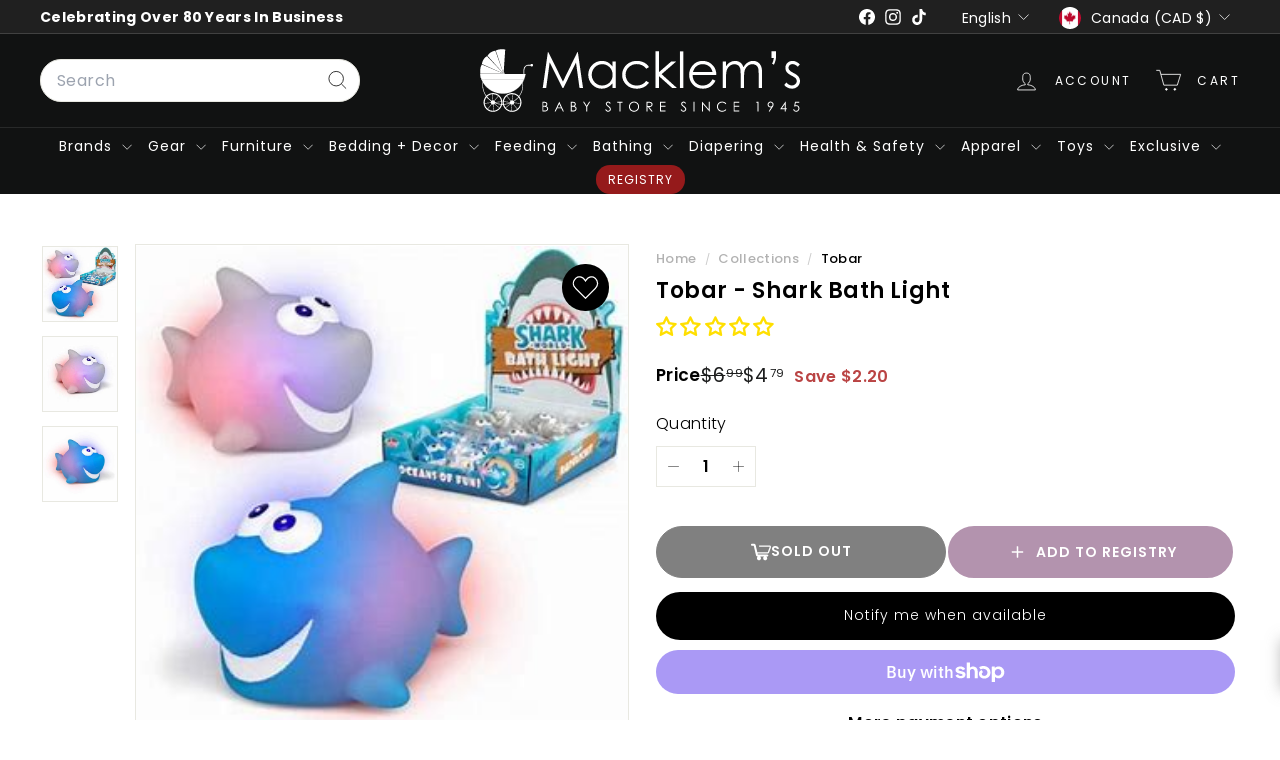

--- FILE ---
content_type: text/javascript; charset=utf-8
request_url: https://www.macklems.com/products/shark-bath-light.js
body_size: 306
content:
{"id":8380640100516,"title":"Tobar - Shark Bath Light","handle":"shark-bath-light","description":"\u003cul class=\"a-unordered-list a-vertical a-spacing-mini\"\u003e\n\u003cli\u003e\u003cspan class=\"a-list-item\"\u003eFloating bath light shaped like a shark\u003c\/span\u003e\u003c\/li\u003e\n\u003cli\u003e\u003cspan class=\"a-list-item\"\u003eIlluminates inside thanks to the LED inside it, giving it a warming glow\u003c\/span\u003e\u003c\/li\u003e\n\u003cli\u003e\u003cspan class=\"a-list-item\"\u003eAvailable in 2 different designs – 1 will be sent at random\u003c\/span\u003e\u003c\/li\u003e\n\u003cli\u003e\u003cspan class=\"a-list-item\"\u003eIncludes 3 x AG10 batteries, toy dimensions are approx. W5.5cm x H4.5cm x D6.5cm\u003c\/span\u003e\u003c\/li\u003e\n\u003cli\u003e\u003cspan class=\"a-list-item\"\u003eAll TOBAR products are rigorously tested and certified safe to the highest EU and UK standards\u003c\/span\u003e\u003c\/li\u003e\n\u003c\/ul\u003e\n\u003cp\u003e\u003cspan style=\"color: #ffffff;\"\u003e\u003ca href=\"https:\/\/www.macklems.com\/products\/little-lovely-table-light-yellow-duck\" style=\"color: #ffffff;\"\u003e\u003cspan class=\"a-list-item\"\u003eClick to check our another amazing product\u003c\/span\u003e\u003c\/a\u003e\u003c\/span\u003e\u003c\/p\u003e","published_at":"2024-01-30T15:17:04-05:00","created_at":"2024-01-30T15:17:08-05:00","vendor":"Tobar","type":"Bath Toys","tags":["Bath","flamingo","import_2021_12_10_065740","joined-description-fields","Playtime","Toys"],"price":479,"price_min":479,"price_max":479,"available":false,"price_varies":false,"compare_at_price":699,"compare_at_price_min":699,"compare_at_price_max":699,"compare_at_price_varies":false,"variants":[{"id":45002535436452,"title":"Default Title","option1":"Default Title","option2":null,"option3":null,"sku":"38235","requires_shipping":true,"taxable":true,"featured_image":{"id":44005714165924,"product_id":8380640100516,"position":1,"created_at":"2024-01-30T15:17:08-05:00","updated_at":"2025-02-04T13:22:30-05:00","alt":"Tobar - Shark Bath Light Bath Toys Tobar","width":294,"height":294,"src":"https:\/\/cdn.shopify.com\/s\/files\/1\/0593\/0064\/2980\/products\/bath-toys-tobar-shark-bath-light-429472.jpg?v=1738693350","variant_ids":[45002535436452]},"available":false,"name":"Tobar - Shark Bath Light","public_title":null,"options":["Default Title"],"price":479,"weight":0,"compare_at_price":699,"inventory_management":"shopify","barcode":"5038728143599","featured_media":{"alt":"Tobar - Shark Bath Light Bath Toys Tobar","id":36748871991460,"position":1,"preview_image":{"aspect_ratio":1.0,"height":294,"width":294,"src":"https:\/\/cdn.shopify.com\/s\/files\/1\/0593\/0064\/2980\/products\/bath-toys-tobar-shark-bath-light-429472.jpg?v=1738693350"}},"requires_selling_plan":false,"selling_plan_allocations":[]}],"images":["\/\/cdn.shopify.com\/s\/files\/1\/0593\/0064\/2980\/products\/bath-toys-tobar-shark-bath-light-429472.jpg?v=1738693350","\/\/cdn.shopify.com\/s\/files\/1\/0593\/0064\/2980\/products\/bath-toys-tobar-shark-bath-light-493709.jpg?v=1738693350","\/\/cdn.shopify.com\/s\/files\/1\/0593\/0064\/2980\/products\/bath-toys-tobar-shark-bath-light-664317.jpg?v=1738693351"],"featured_image":"\/\/cdn.shopify.com\/s\/files\/1\/0593\/0064\/2980\/products\/bath-toys-tobar-shark-bath-light-429472.jpg?v=1738693350","options":[{"name":"Title","position":1,"values":["Default Title"]}],"url":"\/products\/shark-bath-light","media":[{"alt":"Tobar - Shark Bath Light Bath Toys Tobar","id":36748871991460,"position":1,"preview_image":{"aspect_ratio":1.0,"height":294,"width":294,"src":"https:\/\/cdn.shopify.com\/s\/files\/1\/0593\/0064\/2980\/products\/bath-toys-tobar-shark-bath-light-429472.jpg?v=1738693350"},"aspect_ratio":1.0,"height":294,"media_type":"image","src":"https:\/\/cdn.shopify.com\/s\/files\/1\/0593\/0064\/2980\/products\/bath-toys-tobar-shark-bath-light-429472.jpg?v=1738693350","width":294},{"alt":"Tobar - Shark Bath Light Bath Toys Tobar","id":36748872024228,"position":2,"preview_image":{"aspect_ratio":1.0,"height":294,"width":294,"src":"https:\/\/cdn.shopify.com\/s\/files\/1\/0593\/0064\/2980\/products\/bath-toys-tobar-shark-bath-light-493709.jpg?v=1738693350"},"aspect_ratio":1.0,"height":294,"media_type":"image","src":"https:\/\/cdn.shopify.com\/s\/files\/1\/0593\/0064\/2980\/products\/bath-toys-tobar-shark-bath-light-493709.jpg?v=1738693350","width":294},{"alt":"Tobar - Shark Bath Light Bath Toys Tobar","id":36748872056996,"position":3,"preview_image":{"aspect_ratio":1.0,"height":474,"width":474,"src":"https:\/\/cdn.shopify.com\/s\/files\/1\/0593\/0064\/2980\/products\/bath-toys-tobar-shark-bath-light-664317.jpg?v=1738693351"},"aspect_ratio":1.0,"height":474,"media_type":"image","src":"https:\/\/cdn.shopify.com\/s\/files\/1\/0593\/0064\/2980\/products\/bath-toys-tobar-shark-bath-light-664317.jpg?v=1738693351","width":474}],"requires_selling_plan":false,"selling_plan_groups":[]}

--- FILE ---
content_type: text/javascript; charset=utf-8
request_url: https://www.macklems.com/products/shark-bath-light.js
body_size: 811
content:
{"id":8380640100516,"title":"Tobar - Shark Bath Light","handle":"shark-bath-light","description":"\u003cul class=\"a-unordered-list a-vertical a-spacing-mini\"\u003e\n\u003cli\u003e\u003cspan class=\"a-list-item\"\u003eFloating bath light shaped like a shark\u003c\/span\u003e\u003c\/li\u003e\n\u003cli\u003e\u003cspan class=\"a-list-item\"\u003eIlluminates inside thanks to the LED inside it, giving it a warming glow\u003c\/span\u003e\u003c\/li\u003e\n\u003cli\u003e\u003cspan class=\"a-list-item\"\u003eAvailable in 2 different designs – 1 will be sent at random\u003c\/span\u003e\u003c\/li\u003e\n\u003cli\u003e\u003cspan class=\"a-list-item\"\u003eIncludes 3 x AG10 batteries, toy dimensions are approx. W5.5cm x H4.5cm x D6.5cm\u003c\/span\u003e\u003c\/li\u003e\n\u003cli\u003e\u003cspan class=\"a-list-item\"\u003eAll TOBAR products are rigorously tested and certified safe to the highest EU and UK standards\u003c\/span\u003e\u003c\/li\u003e\n\u003c\/ul\u003e\n\u003cp\u003e\u003cspan style=\"color: #ffffff;\"\u003e\u003ca href=\"https:\/\/www.macklems.com\/products\/little-lovely-table-light-yellow-duck\" style=\"color: #ffffff;\"\u003e\u003cspan class=\"a-list-item\"\u003eClick to check our another amazing product\u003c\/span\u003e\u003c\/a\u003e\u003c\/span\u003e\u003c\/p\u003e","published_at":"2024-01-30T15:17:04-05:00","created_at":"2024-01-30T15:17:08-05:00","vendor":"Tobar","type":"Bath Toys","tags":["Bath","flamingo","import_2021_12_10_065740","joined-description-fields","Playtime","Toys"],"price":479,"price_min":479,"price_max":479,"available":false,"price_varies":false,"compare_at_price":699,"compare_at_price_min":699,"compare_at_price_max":699,"compare_at_price_varies":false,"variants":[{"id":45002535436452,"title":"Default Title","option1":"Default Title","option2":null,"option3":null,"sku":"38235","requires_shipping":true,"taxable":true,"featured_image":{"id":44005714165924,"product_id":8380640100516,"position":1,"created_at":"2024-01-30T15:17:08-05:00","updated_at":"2025-02-04T13:22:30-05:00","alt":"Tobar - Shark Bath Light Bath Toys Tobar","width":294,"height":294,"src":"https:\/\/cdn.shopify.com\/s\/files\/1\/0593\/0064\/2980\/products\/bath-toys-tobar-shark-bath-light-429472.jpg?v=1738693350","variant_ids":[45002535436452]},"available":false,"name":"Tobar - Shark Bath Light","public_title":null,"options":["Default Title"],"price":479,"weight":0,"compare_at_price":699,"inventory_management":"shopify","barcode":"5038728143599","featured_media":{"alt":"Tobar - Shark Bath Light Bath Toys Tobar","id":36748871991460,"position":1,"preview_image":{"aspect_ratio":1.0,"height":294,"width":294,"src":"https:\/\/cdn.shopify.com\/s\/files\/1\/0593\/0064\/2980\/products\/bath-toys-tobar-shark-bath-light-429472.jpg?v=1738693350"}},"requires_selling_plan":false,"selling_plan_allocations":[]}],"images":["\/\/cdn.shopify.com\/s\/files\/1\/0593\/0064\/2980\/products\/bath-toys-tobar-shark-bath-light-429472.jpg?v=1738693350","\/\/cdn.shopify.com\/s\/files\/1\/0593\/0064\/2980\/products\/bath-toys-tobar-shark-bath-light-493709.jpg?v=1738693350","\/\/cdn.shopify.com\/s\/files\/1\/0593\/0064\/2980\/products\/bath-toys-tobar-shark-bath-light-664317.jpg?v=1738693351"],"featured_image":"\/\/cdn.shopify.com\/s\/files\/1\/0593\/0064\/2980\/products\/bath-toys-tobar-shark-bath-light-429472.jpg?v=1738693350","options":[{"name":"Title","position":1,"values":["Default Title"]}],"url":"\/products\/shark-bath-light","media":[{"alt":"Tobar - Shark Bath Light Bath Toys Tobar","id":36748871991460,"position":1,"preview_image":{"aspect_ratio":1.0,"height":294,"width":294,"src":"https:\/\/cdn.shopify.com\/s\/files\/1\/0593\/0064\/2980\/products\/bath-toys-tobar-shark-bath-light-429472.jpg?v=1738693350"},"aspect_ratio":1.0,"height":294,"media_type":"image","src":"https:\/\/cdn.shopify.com\/s\/files\/1\/0593\/0064\/2980\/products\/bath-toys-tobar-shark-bath-light-429472.jpg?v=1738693350","width":294},{"alt":"Tobar - Shark Bath Light Bath Toys Tobar","id":36748872024228,"position":2,"preview_image":{"aspect_ratio":1.0,"height":294,"width":294,"src":"https:\/\/cdn.shopify.com\/s\/files\/1\/0593\/0064\/2980\/products\/bath-toys-tobar-shark-bath-light-493709.jpg?v=1738693350"},"aspect_ratio":1.0,"height":294,"media_type":"image","src":"https:\/\/cdn.shopify.com\/s\/files\/1\/0593\/0064\/2980\/products\/bath-toys-tobar-shark-bath-light-493709.jpg?v=1738693350","width":294},{"alt":"Tobar - Shark Bath Light Bath Toys Tobar","id":36748872056996,"position":3,"preview_image":{"aspect_ratio":1.0,"height":474,"width":474,"src":"https:\/\/cdn.shopify.com\/s\/files\/1\/0593\/0064\/2980\/products\/bath-toys-tobar-shark-bath-light-664317.jpg?v=1738693351"},"aspect_ratio":1.0,"height":474,"media_type":"image","src":"https:\/\/cdn.shopify.com\/s\/files\/1\/0593\/0064\/2980\/products\/bath-toys-tobar-shark-bath-light-664317.jpg?v=1738693351","width":474}],"requires_selling_plan":false,"selling_plan_groups":[]}